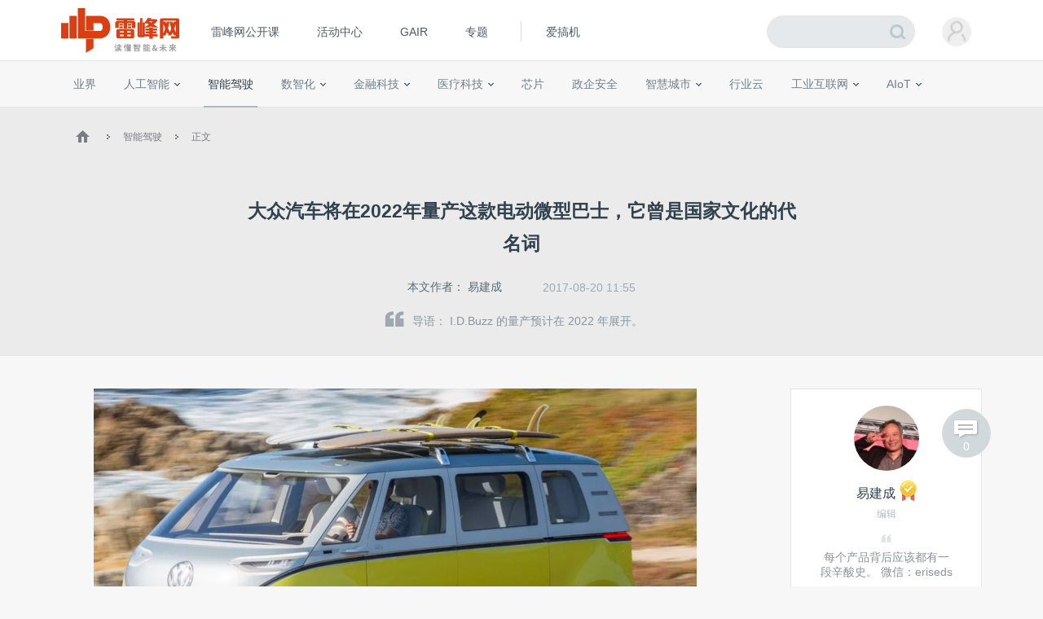

--- FILE ---
content_type: text/html; charset=UTF-8
request_url: https://www.leiphone.com/category/transportation/WSUXFVBmODD9xGJZ.html
body_size: 14415
content:
<!DOCTYPE HTML>
<html>
<head>
	<meta charset="UTF-8"/>
	<title>大众汽车将在2022年量产这款电动微型巴士，它曾是国家文化的代名词 | 雷峰网</title>
    <meta itemprop="image" content="https://www.leiphone.com/resWeb/images/common/metaLogo.jpg" />
            <link rel="dns-prefetch" href="https://www.leiphone.com">
        <link rel="dns-prefetch" href="https://home.leiphone.com">
        <link rel="dns-prefetch" href="https://m.leiphone.com">
        <link rel="dns-prefetch" href="https://leiphone.com">
        <meta name="baidu-site-verification" content="qBnDqyynv4" />
    	<meta name="google-site-verification" content="4c2S0LRoSpcyGiNmASqakMSa7yVC9C8Jnu-IRNyq5oU" />
    <meta name="viewport" content="width=device-width,initial-scale=1.0,maximum-scale=1.0,user-scalable=1">
    <meta property="qc:admins" content="10002525706451007656375" />
    <link rel="alternate" media="only screen and(max-width: 640px)" href="https://m.leiphone.com" />
            	<meta name="keywords" content="大众汽车,电动微型巴士,I.D.Buzz" />
	<meta name="description" content=" I.D.Buzz 的量产预计在 2022 年展开。" />
    <meta name="sogou_site_verification" content="ilkqV8FehD"/>
    <meta name="renderer" content="webkit">
	<link rel="cannoical" href="https://www.leiphone.com/category/transportation/WSUXFVBmODD9xGJZ.html">    <link rel="stylesheet"  type="text/css" href="https://www.leiphone.com/resWeb/css/common/common.css?v=20201026" media="all" />
    <script type="text/javascript">
        window.mobilecheck = function() {

            // var ua=window.navigator.userAgent;
            // if(ua.indexOf('iPhone')>=0||ua.indexOf('iPod')>=0||ua.indexOf('ndroid')>=0){
            //     return true;
            // }

            var check = false;
            (function(a,b){if(/(android|bb\d+|meego).+mobile|avantgo|bada\/|blackberry|blazer|compal|elaine|fennec|hiptop|iemobile|ip(hone|od)|iris|kindle|lge |maemo|midp|mmp|mobile.+firefox|netfront|opera m(ob|in)i|palm( os)?|phone|p(ixi|re)\/|plucker|pocket|psp|series(4|6)0|symbian|treo|up\.(browser|link)|vodafone|wap|windows ce|xda|xiino/i.test(a)||/1207|6310|6590|3gso|4thp|50[1-6]i|770s|802s|a wa|abac|ac(er|oo|s\-)|ai(ko|rn)|al(av|ca|co)|amoi|an(ex|ny|yw)|aptu|ar(ch|go)|as(te|us)|attw|au(di|\-m|r |s )|avan|be(ck|ll|nq)|bi(lb|rd)|bl(ac|az)|br(e|v)w|bumb|bw\-(n|u)|c55\/|capi|ccwa|cdm\-|cell|chtm|cldc|cmd\-|co(mp|nd)|craw|da(it|ll|ng)|dbte|dc\-s|devi|dica|dmob|do(c|p)o|ds(12|\-d)|el(49|ai)|em(l2|ul)|er(ic|k0)|esl8|ez([4-7]0|os|wa|ze)|fetc|fly(\-|_)|g1 u|g560|gene|gf\-5|g\-mo|go(\.w|od)|gr(ad|un)|haie|hcit|hd\-(m|p|t)|hei\-|hi(pt|ta)|hp( i|ip)|hs\-c|ht(c(\-| |_|a|g|p|s|t)|tp)|hu(aw|tc)|i\-(20|go|ma)|i230|iac( |\-|\/)|ibro|idea|ig01|ikom|im1k|inno|ipaq|iris|ja(t|v)a|jbro|jemu|jigs|kddi|keji|kgt( |\/)|klon|kpt |kwc\-|kyo(c|k)|le(no|xi)|lg( g|\/(k|l|u)|50|54|\-[a-w])|libw|lynx|m1\-w|m3ga|m50\/|ma(te|ui|xo)|mc(01|21|ca)|m\-cr|me(rc|ri)|mi(o8|oa|ts)|mmef|mo(01|02|bi|de|do|t(\-| |o|v)|zz)|mt(50|p1|v )|mwbp|mywa|n10[0-2]|n20[2-3]|n30(0|2)|n50(0|2|5)|n7(0(0|1)|10)|ne((c|m)\-|on|tf|wf|wg|wt)|nok(6|i)|nzph|o2im|op(ti|wv)|oran|owg1|p800|pan(a|d|t)|pdxg|pg(13|\-([1-8]|c))|phil|pire|pl(ay|uc)|pn\-2|po(ck|rt|se)|prox|psio|pt\-g|qa\-a|qc(07|12|21|32|60|\-[2-7]|i\-)|qtek|r380|r600|raks|rim9|ro(ve|zo)|s55\/|sa(ge|ma|mm|ms|ny|va)|sc(01|h\-|oo|p\-)|sdk\/|se(c(\-|0|1)|47|mc|nd|ri)|sgh\-|shar|sie(\-|m)|sk\-0|sl(45|id)|sm(al|ar|b3|it|t5)|so(ft|ny)|sp(01|h\-|v\-|v )|sy(01|mb)|t2(18|50)|t6(00|10|18)|ta(gt|lk)|tcl\-|tdg\-|tel(i|m)|tim\-|t\-mo|to(pl|sh)|ts(70|m\-|m3|m5)|tx\-9|up(\.b|g1|si)|utst|v400|v750|veri|vi(rg|te)|vk(40|5[0-3]|\-v)|vm40|voda|vulc|vx(52|53|60|61|70|80|81|83|85|98)|w3c(\-| )|webc|whit|wi(g |nc|nw)|wmlb|wonu|x700|yas\-|your|zeto|zte\-/i.test(a.substr(0,4)))check = true})(navigator.userAgent||navigator.vendor||window.opera);
            return check;
        }
        var check = mobilecheck();
        if(check && (window.location.host == 'www.leiphone.com')){
            window.location.href="//m.leiphone.com" + window.location.pathname + window.location.search;
        }else if(!check && (window.location.host == 'm.leiphone.com')){
            window.location.href="//www.leiphone.com" + window.location.pathname + window.location.search;
        }

        var now = new Date();
        if(now.getFullYear() == 2022 && now.getMonth() == 11 && now.getDate() < 7){
            document.querySelector('html').style.webkitFilter = 'grayscale(1)'
        }
    </script>
    <!--
	<script type='text/javascript'>window.BWEUM||(BWEUM={});BWEUM.info = {"stand":true,"agentType":"browser","agent":"bi-collector.oneapm.com/static/js/bw-send-411.4.5.js","beaconUrl":"bi-collector.oneapm.com/beacon","licenseKey":"fqiyF~7R36YyFnEB","applicationID":2284957};</script><script type="text/javascript" src="//bi-collector.oneapm.com/static/js/bw-loader-411.4.5.js"></script>
	-->
    <script>
                    //百度统计开始
            var _hmt = _hmt || [];
            (function() {
                var hm = document.createElement("script");
                hm.src = "//hm.baidu.com/hm.js?0f7e8686c8fcc36f05ce11b84012d5ee";
                var s = document.getElementsByTagName("script")[0];
                s.parentNode.insertBefore(hm, s);
            })();
            //百度统计结束
        
        var SCRIPT_URL 	= "https://www.leiphone.com/";
		var BASE_URL 	= "https://www.leiphone.com/";
		var HOME_URL 	= "https://home.leiphone.com/";
		var IS_LOGIN 	= "1";
        var LEIPHONE_HOME_URL = USER_CENTER  = "https://home.leiphone.com/";
        var HAITAO_URL  = "https://haitao.leiphone.com";
        var TRYOUT_URL  = "https://tryout.igao7.com/";
        var PRODUCT_URL = "https://product.igao7.com/";
	</script>

	<!--[if IE]>
    <script>
       (function(){var e="abbr, article, aside, audio, canvas, datalist, details, dialog, eventsource, figure, footer, header, hgroup, mark, menu, meter, nav, output, progress, section, time, video".split(', ');var i=e.length;while(i--){document.createElement(e[i])}})()
    </script>
    <![endif]-->

    <!--<script src="/resWeb/js/libs/sea.js"></script>-->
    <script src="https://www.leiphone.com/resWeb/js/libs/jquery-sea.js"></script>
    <script src="https://www.leiphone.com/resCommon/js/yp_tipBoxes/tips.js"></script>
    <script>
        seajs.config({
            map:[
                ['.js','.js?20251010']
            ]
        });
        seajs.use('https://www.leiphone.com/resWeb/js/common/global',function(){
                    });
        document.domain = "leiphone.com";
         // 英鹏账号登录回调
        function yingpengIslogin_callback(){
            seajs.use('https://www.leiphone.com/resWeb/js/common/com_login',function(user) {
              user.init();
            });
        }
    </script>
    </head>
<body>
<!-- 顶栏广告位 -->

<div class="explorer" id="low-explorer">
    <div class="inner">
        <em class="warn ico"></em>
        <span>您正在使用IE低版浏览器，为了您的雷峰网账号安全和更好的产品体验，强烈建议使用更快更安全的浏览器</span>
        <span class="ico exp-ico1"></span>
        <span class="ico exp-ico2"></span>
        <span class="ico exp-ico3"></span>
        <span class="ico exp-ico4"></span>
        <span class="ico exp-ico5"></span>
    </div>
</div>
<!--[if lte IE 8]>
    <script>
       (function(){var e=['abbr', 'article', 'aside', 'audio', 'canvas', 'datalist', 'details', 'dialog', 'eventsource', 'figure', 'footer', 'header', 'hgroup', 'mark', 'menu', 'meter', 'nav', 'output', 'progress', 'section', 'time', 'video'];for(var i = e.length; i--;) document.createElement(e[i])})()

       //低版本浏览器
        document.getElementById("low-explorer").style.display = 'block';

    </script>
<![endif]-->



<!-- header start-->
<header class="yp-header">
    <div class="yp-header-top clr">
        <a class="yp-header-logo" href="https://www.leiphone.com">
            <img src="https://www.leiphone.com/resWeb/images/common/logo-v2.png?v1"  alt="雷峰网">
                        <span></span>
        </a>
        <!-- navi -->

        <div class="yp-header-menu">
            <ul>
                <!-- <li class="first">
                    <a href="https://www.leiphone.com" class="sub_a">首页</a>
                </li> -->
<!--                <li>-->
<!--                    <a href="--><!--?from=leiphonepc"  target="_blank" class="sub_a">AI研习社</a>-->
<!--                </li>-->
                <li>
                    <a href="https://www.leiphone.com/openCourse/list"  target="_blank" class="sub_a">雷峰网公开课</a>
                </li>
                <li>
                    <a href="https://www.leiphone.com/events"  class="sub_a">活动中心</a>
                </li>
                <li>
                    <a href="https://gair.leiphone.com?from=leifengwang2021" target="_blank" class="sub_a">GAIR</a>
                </li>
                <li>
                    <a href="https://www.leiphone.com/specials"  class="sub_a">专题</a>
                </li>
                <!-- <li>
                    <a href="https://www.leiphone.com/specialEdition/list"  target="_blank" class="sub_a">精选</a>
                </li> -->
                <li class="borleft aiB">
                <div class="line"></div>
                    <!-- <a href="https://mooc.yanxishe.com/?f=leiphone"  target="_blank" class="sub_a">AI慕课学院</a> -->
                </li>
                <li class="ej borleft ig">
                    <a href="http://www.igao7.com" target="_blank" class="sub_a">爱搞机</a>
                                    </li>
                <!-- <li  class="ej borleft ig">
                    <a href="https://haitao.leiphone.com" class="sub_a">极客购</a>
                </li> -->
            </ul>

        </div>
        <!-- 用户登录 -->
        <div class="yp-header-user-box">
            <div class="yp-header-user">
                <!-- <input type="hidden" id="is_login_tag_status" value="1"> -->
                <div class="user-main user-haslg">
                    <div class="avatar"><img width="36" height="36" src="https://www.leiphone.com/resWeb/home/images/member/noLogin.jpg" alt=""></div>
                </div>
                <div class="user-link">
                    <ul>
                    </ul>
                </div>
            </div>
        </div>
        <!-- 用户消息 -->
        <!-- <div class="yp-header-message">
            <a href="https://home.leiphone.com/notices" class="bell">
                 <i class="ico"></i>
                 <em class="count"></em>
            </a>
        </div> -->
        <div class="yp-header-search">
           <form method="GET" name="allSearchForm" action="https://www.leiphone.com/search" style="height: 100%;">
                <input type="hidden" name="site" value="">
                <input class="text" type="text" name="s" autocomplete="off" value="">
                <input class="submit" type="submit" value="">
                <input class="submit2" type="submit" value="">
            </form>
        </div>
        <a href="https://www.leiphone.com/search" class="miniSearch"></a>

    </div>
</header>
<!-- header end-->
<nav class="yp-secNav">
    <div class="wrapper">
        <ul>
        <li><a href="https://www.leiphone.com/category/industrynews"  class=" ">业界</a></li>
        <li>
            <a href="https://www.leiphone.com/category/ai"  class=" ">人工智能<em class="arrow"></em> </a>
            <div class="subNav">
                <i></i>
                <a href="https://www.leiphone.com/category/academic">学术</a>
                <a href="https://www.leiphone.com/category/yanxishe">开发者</a>
            </div>
        </li>
        <li>
            <a href="https://www.leiphone.com/category/transportation"  class="cur ">智能驾驶</a>
            <!-- <div class="subNav">
                <i></i>
                <a href="https://www.leiphone.com/special/391/201901/5c32f0bca9173.html">新智驾TV</a>
            </div> -->
        </li>
        <li>
            <a href="https://www.leiphone.com/category/digitalindustry" class=" ">数智化<em class="arrow"></em> </a>
            <div class="subNav">
                <i></i>
                <a href="https://www.leiphone.com/category/redigital">零售数智化</a>
                <a href="https://www.leiphone.com/category/findigital">金融数智化</a>
                <a href="https://www.leiphone.com/category/mandigital">工业数智化</a>
                <a href="https://www.leiphone.com/category/medigital">医疗数智化</a>
                <a href="https://www.leiphone.com/category/citydigital">城市数智化</a>
            </div>
        </li>
        <li>
            <a href="https://www.leiphone.com/category/fintech"  class=" ">金融科技<em></em></a>
            <div class="subNav">
                <i></i>
                <a href="https://www.leiphone.com/category/BigTech">科技巨头</a>
                <a href="https://www.leiphone.com/category/bank">银行AI</a>
                <a href="https://www.leiphone.com/category/FinanceCloud">金融云</a>
                <a href="https://www.leiphone.com/category/DataSecurity">风控与安全</a>
            </div>
        </li>
<!--        <li><a href="--><?//= baseUrl()?><!--/category/aihealth"  class="--><!-- ">未来医疗</a></li>-->
        <li>
            <a href="https://www.leiphone.com/category/aihealth"  class=" ">医疗科技<em></em></a>
            <div class="subNav">
                <i></i>
                <a href="https://www.leiphone.com/category/healthai">医疗AI</a>
                <a href="https://www.leiphone.com/category/touzi">投融资</a>
                <a href="https://www.leiphone.com/category/qixie">医疗器械</a>
                <a href="https://www.leiphone.com/category/hulianwangyiliao">互联网医疗</a>
                <a href="https://www.leiphone.com/category/shengwuyiyao">生物医药</a>
                <a href="https://www.leiphone.com/category/jiankangxian">健康险</a>
            </div>
        </li>
        <li>
            <a href="https://www.leiphone.com/category/chips"  class=" ">芯片</a>
            <!-- <div class="subNav">
                <i></i>
                <a href="https://www.leiphone.com/category/materials">材料设备</a>
                <a href="https://www.leiphone.com/category/chipdesign">芯片设计</a>
                <a href="https://www.leiphone.com/category/manufacturing">晶圆代工</a>
                <a href="https://www.leiphone.com/category/packaging">封装测试</a>
            </div> -->
        </li>
        <li><a href="https://www.leiphone.com/category/gbsecurity"  class=" ">政企安全</a></li>
        <li>
            <a href="https://www.leiphone.com/category/smartcity"  class=" ">智慧城市<em></em></a>
            <div class="subNav">
                <i></i>
                <a href="https://www.leiphone.com/category/smartsecurity">智慧安防</a>
                <a href="https://www.leiphone.com/category/smarteducation">智慧教育</a>
                <a href="https://www.leiphone.com/category/smarttransportation">智慧交通</a>
                <a href="https://www.leiphone.com/category/smartcommunity">智慧社区</a>
                <a href="https://www.leiphone.com/category/smartretailing">智慧零售</a>
                <a href="https://www.leiphone.com/category/smartgovernment">智慧政务</a>
                <a href="https://www.leiphone.com/category/proptech">智慧地产</a>
            </div>
        </li>
        <li><a href="https://www.leiphone.com/category/industrycloud"  class=" ">行业云</a></li>
        <li>
            <a href="https://www.leiphone.com/category/IndustrialInternet"  class=" ">工业互联网<em class="arrow"></em> </a>
            <div class="subNav">
                <i></i>
                <a href="https://www.leiphone.com/category/gysoftware">工业软件</a>
                <a href="https://www.leiphone.com/category/gysafety">工业安全</a>
                <a href="https://www.leiphone.com/category/5ggy">5G工业互联网</a>
                <a href="https://www.leiphone.com/category/gypractice">工业转型实践</a>
            </div>
        </li>
        <li>
            <a href="https://www.leiphone.com/category/iot"  class=" ">AIoT<em class="arrow"></em> </a>
            <div class="subNav">
                <i></i>
                <a href="https://www.leiphone.com/category/5G">物联网</a>
                <a href="https://www.leiphone.com/category/arvr">智能硬件</a>
                <a href="https://www.leiphone.com/category/robot">机器人</a>
                <a href="https://www.leiphone.com/category/smarthome">智能家居</a>
            </div>
        </li>
        
        </ul>
    </div>
</nav>

<link rel="stylesheet" type="text/css" href="https://www.leiphone.com/resCommon/css/artCont_web_admin.css">
<link rel="stylesheet" type="text/css" href="https://www.leiphone.com/resWeb/css/detail/main.css?version=20191010" media="all" />
<script type="text/javascript">
    var ARTICLE_CATEGORY = '22';
    var ADMIN_URL = 'https://yingpeng.leiphone.com/';

</script>
<style type="text/css">
    .reviewTip{
        height: 55px;
        line-height: 55px;
        background: #C6E1F4;
        color:#666;
        font-size: 15px;
        letter-spacing: 1px;
        position: relative;
        display: none;
        text-align: center;
    }
    .reviewTip span{
        letter-spacing: 0;
        padding: 0 2px;
    }
    .reviewTip em{
        width: 20px;
        height: 20px;
        position: absolute;
        right: 30px;
        top:15px;
        cursor: pointer;
        background: url(/resWeb/images/common/close.png) no-repeat;
    }
</style>
<div class="clr"></div>
<div class="reviewTip">此为临时链接，仅用于文章预览，将在<span></span>时失效<em></em></div>
<div class="lph-Nowsite clr">
    <div class="wrapper">
        <a href='https://www.leiphone.com'><em class='ico'></em></a>
        <em class='arro'></em>
        <a href="https://www.leiphone.com/category/transportation">智能驾驶</a>
        <em class='arro'></em>
        <a href="#">正文</a>
    </div>
</div>

<!-- 发送私信 -->
<div class="sendMsg-pop">
    <a href="javascript:;" class="closePop"><em></em></a>
    <div class="title">发私信给<span>易建成</span></div>
    <div class="main">
        <textarea placeholder='私信内容'></textarea>
    </div>
    <div class="btns">
        <a href="javascript:;" class="send-button">发送</a>
    </div>
</div>
<!-- 评论数 -->
<a href="#lph-comment-168149" class="cmtNums" >
    <em></em>
    <p>0</p>
</a>
<div class="lph-overlay"></div>
<!-- 当载入markdown的时候加载 -->
<script type="text/javascript">
    var link = "WSUXFVBmODD9xGJZ";
</script>
<!-- 文章详情页 -->
<script type="text/javascript" src='https://www.leiphone.com/resWeb/js/libs/kokoplayer/kmp.js' crossorigin="anonymous"></script>
<div class="lphArticle-detail" data-article_url="https://www.leiphone.com/category/transportation/WSUXFVBmODD9xGJZ.html"
data-article_id="168149" data-article_unique="WSUXFVBmODD9xGJZ"
data-article_seo_title="大众汽车将在2022年量产这款电动微型巴士，它曾是国家文化的代名词 | 雷峰网" data-article_seo_keywords="大众汽车,电动微型巴士,I.D.Buzz"
data-article_seo_description=" I.D.Buzz 的量产预计在 2022 年展开。" data-comment_type="2"
data-collect_type="2" data-author_id="9370"
data-author_name="易建成" data-article_cmtNum="0">
    <div class="article-template">
        <div class="article-title">
            <div class="inner">
                <h1 class="headTit">
                    大众汽车将在2022年量产这款电动微型巴士，它曾是国家文化的代名词                </h1>
                <div class="msg">
                    <table>
                        <tr>
                            <td class="aut">
                                本文作者：
                                                                    <a href="https://www.leiphone.com/author/yijiancheng" target="_blank" rel="nofollow">易建成</a>
                                                            </td>
                                                        <td class="time">
                                2017-08-20 11:55                            </td>
                                                                                    <!-- <td class="tags">
                                <em></em> -->
                                                                                                                            <!-- </td> -->
                                                    <!--   <td class='cmtNum'>
                                <a href="https://www.leiphone.com/category/transportation/WSUXFVBmODD9xGJZ.html#lph-comment-168149">0条评论</a>
                            </td> -->
                        </tr>
                    </table>
                </div>
                <div class="article-lead">
                    <em></em>导语： I.D.Buzz 的量产预计在 2022 年展开。                </div>
            </div>
        </div>
        <div class="info">
            <div class="wrapper clr">

                <div class="article-left">
                    <div class="lph-article-comView">
                        <!-- 123 -->
                        
                        
                                                
                        <!-- AI影响因子 -->
                        <!-- xhBPeYDbNuuRZkwy -->
                                                <!-- AI影响因子 -->
                        <!-- 正文内容 -->
                        <p style="text-align: center;"><img alt="大众汽车将在2022年量产这款电动微型巴士，它曾是国家文化的代名词"    src="https://static.leiphone.com/uploads/new/article/740_740/201708/59990227a5e16.png?imageMogr2/quality/90"/></p><p><span style="color: rgb(127, 127, 127);">雷锋网按：今年年初，在发布了带有自动驾驶功能的 I.D.Buzz 概念电动微型巴士后，大众汽车宣布预计在 2019 年，这款车型开始生产、2020 年进入市场。</span></p><p>现在最新的消息是，&nbsp;I.D.Buzz 的量产预计在 2022 年展开。大众方面介绍称，这款车型将主要在美国、欧洲以及中国市场销售。</p><p style="text-align: center;"><img alt="大众汽车将在2022年量产这款电动微型巴士，它曾是国家文化的代名词"    src="https://static.leiphone.com/uploads/new/article/740_740/201708/5999065bdbb39.jpg?imageMogr2/quality/90"/><em style="color: rgb(127, 127, 127); font-size: 12px;">I.D. Buzz 外观风格传承自经典的大众 Microbus（即大众T1）微型面包车</em></p><p>大众汽车 CEO Herbert Diess 博士在美国加州举行的圆石滩车展（&nbsp;Pebble Beach）上表示：</p><p>在底特律和日内瓦车展上，我们收到了大量来自客户的信件和电子邮件。大众宣布在加州推进 ID Buzz 量产计划是适合的，因为微型面包车在加州拥有悠久历史。从南加利福尼亚的冲浪者到北加利福尼亚州的嬉皮士，它是 60 年代和 70 年代国家文化的代名词。</p><p style="text-align: center;"><img alt="大众汽车将在2022年量产这款电动微型巴士，它曾是国家文化的代名词"    src="https://static.leiphone.com/uploads/new/article/740_740/201708/599902bbd4a8d.png?imageMogr2/quality/90"/></p><p style="text-align: center;"><img alt="大众汽车将在2022年量产这款电动微型巴士，它曾是国家文化的代名词"    src="https://static.leiphone.com/uploads/new/article/740_740/201708/599902eaac16d.png?imageMogr2/quality/90"/></p><p>目前大众并未公布 I.D.Buzz 的具体配置，这里可以用概念车的配置作为参考：<br/></p><ul class=" list-paddingleft-2" style="list-style-type: disc;"><li><p>全轮驱动、369 马力输出功率、111kWh 电池组、270 英里（约为 433 公里）续航里程。大众还表示这一版本的 I.D. BUZZ 百公里加速为 5 秒，最高时速 99 英里/小时（159 公里/小时）。</p></li><li><p>后轮驱动，268 马力输出功率、83kWh 电池组，200 英里（约为 321 公里）续航里程。</p></li></ul><p>尽管概念款配备全自动驾驶功能，但量产版将只支持 Level 3 （SAE）自动驾驶，即有条件的自动化。大众表示，I.D.Pilot Level 4 和 Level 5 自动驾驶系统将在 2025 年左右推出。至于价格，大众目前也未透露，仅表示将比竞争对手更加便宜。</p><p>据雷锋网了解，这款车曾于今年年初的底特律车展展出，从此前曝光的细节得知，Buzz 由 MEB 电动平台打造，车身长度近 5 米。</p><p>MEB 平台或将主要负责生产大众的电动车系列。目前大众已经发布了 3 款 I.D. 电动概念车，其中包括: I.D. 掀背概念车、I.D. Crozz SUV 概念车和 I.D. Buzz 微型巴士。</p><p>大众方面计划在 2020 或 2021 年先发布 I.D. 掀背车型的量产版本，继而推出 I.D. Crozz。I.D. Buzz 则将借助大众 MEB 电动模块化制造平台实现量产。</p><p><span style="color: rgb(127, 127, 127);">雷锋网推荐阅读：</span></p><p><a href="https://www.leiphone.com/news/201706/yz7hR7rnMQ9iJ5JK.html" target="_self">英伟达放出三响炮：携手大众、沃尔沃、采埃孚和海拉展开自动驾驶合作</a></p>
                                                <p>雷峰网原创文章，未经授权禁止转载。详情见<a href="https://r.xiumi.us/board/v5/3qhbI/392977584" rel="nofollow" target="_blank">转载须知</a>。</p>
                                            
                                            <!-- 正文内容结束 -->
                    </div>

                    <!-- 分享 -->
                                        <div class="pageActive clr">
                        <div class="mark-like-btn ">
                            <a class="collect collect-no" href="javascript:;"><i></i><span>1</span>人收藏</a>
                        </div>
                        <!-- Baidu Button BEGIN -->
                        <div  class="bdsharebuttonbox"  data-tag="share_168149">
                            <span class="s-txt">分享：</span>
                            <a href="javascript:void()" onclick="openYNote('https://www.leiphone.com/category/transportation/WSUXFVBmODD9xGJZ.html','大众汽车将在2022年量产这款电动微型巴士，它曾是国家文化的代名词', 'https://static.leiphone.com/uploads/new/article/pic/201708/599907500a342.png','leiphone','大众汽车将在2022年量产这款电动微型巴士，它曾是国家文化的代名词')" class="youdao " title="收藏此篇文章到有道云笔记"><i></i></a>
                            <a class="bds_tsina weibo-btn  " data-cmd="tsina"  title="分享到新浪微博"></a>
                            <a class="weixin-btn bds_weixin" data-cmd="weixin" title="分享到微信"></a>
                            <a class="bds_more more-btn" data-cmd="more"></a>
                        </div>
                        <script type="text/javascript">
                            //在这里定义bds_config
                            // var bds_config = {'snsKey':{'tsina':'2475906690'}};
                            // var qcode = {
                            //     api : "http://qr.liantu.com/api.php?text=",
                            //     url :  window.location.href,
                            //     exist : false,
                            //     create : function(){
                            //         if(!this.exist){
                            //             var image = document.createElement('img');
                            //             image.src = this.api + this.url;
                            //             image.width = 120;
                            //             this.exist = true;
                            //             return image;
                            //         }
                            //     }
                            // };
                        </script>

                    </div>
                                        <!-- 相关文章 -->
                    <!-- 相关文章 start -->
<div class="realted-article clr">
    <div class="title clr">
        <span class='fl'>相关文章</span>
    </div>
    <div class="related-link clr">
                         <a href="https://www.leiphone.com/tag/大众汽车" target="_blank" title="大众汽车">大众汽车</a>
                 <a href="https://www.leiphone.com/tag/电动微型巴士" target="_blank" title="电动微型巴士">电动微型巴士</a>
                 <a href="https://www.leiphone.com/tag/I.D.Buzz" target="_blank" title="I.D.Buzz">I.D.Buzz</a>
                     </div>
    <div class="list">
        <ul>
                        <li  class="first" >
                <a href="https://www.leiphone.com/category/zaobao/SuJJaWZk21sze6Nq.html" target="_blank" class="pic">
                    <img src="https://static.leiphone.com/uploads/new/article/pic/202307/64c2154bf1d01.jpg?imageMogr2/thumbnail/!170x100r/gravity/Center/crop/170x100/quality/90" alt=""  width="170" height="100" />
                </a>
                <div class="txt">
                    <a href="https://www.leiphone.com/category/zaobao/SuJJaWZk21sze6Nq.html" target="_blank">重磅！大众汽车7亿美元入股小鹏汽车；市监局公众号发 ...</a>
                </div>
            </li>
                        <li >
                <a href="https://www.leiphone.com/category/zaobao/3RaHuuJuVP5YiOn4.html" target="_blank" class="pic">
                    <img src="https://static.leiphone.com/uploads/new/article/pic/202305/645dc98b0ba96.jpeg?imageMogr2/thumbnail/!170x100r/gravity/Center/crop/170x100/quality/90" alt=""  width="170" height="100" />
                </a>
                <div class="txt">
                    <a href="https://www.leiphone.com/category/zaobao/3RaHuuJuVP5YiOn4.html" target="_blank">突发！京东高层重大变动；劳动部门建议孟羽童举报工 ...</a>
                </div>
            </li>
                        <li >
                <a href="https://www.leiphone.com/category/zaobao/oUYF7fw9wWnhGbaP.html" target="_blank" class="pic">
                    <img src="https://static.leiphone.com/uploads/new/article/pic/202305/64599a370f81f.jpg?imageMogr2/thumbnail/!170x100r/gravity/Center/crop/170x100/quality/90" alt=""  width="170" height="100" />
                </a>
                <div class="txt">
                    <a href="https://www.leiphone.com/category/zaobao/oUYF7fw9wWnhGbaP.html" target="_blank">理想高管年薪被曝高达亿元；大众汽车软件子公司高管 ...</a>
                </div>
            </li>
                        <li >
                <a href="https://www.leiphone.com/category/industrynews/g6oOYqIjkuUTsbl8.html" target="_blank" class="pic">
                    <img src="https://static.leiphone.com/uploads/new/article/pic/202205/627dc3c97f8e6.jpg?imageMogr2/thumbnail/!170x100r/gravity/Center/crop/170x100/quality/90" alt=""  width="170" height="100" />
                </a>
                <div class="txt">
                    <a href="https://www.leiphone.com/category/industrynews/g6oOYqIjkuUTsbl8.html" target="_blank">腾讯被中消协点名：单方面取消优惠无异于强制涨价； ...</a>
                </div>
            </li>
                    </ul>
    </div>
</div>

<!-- 相关文章 end -->


                    <!-- 推荐文章 -->
                    <div class="realted-article clr recmdArticle" data-article_id="168149">
                        <div class="list">
                            <ul>
                            </ul>
                        </div>
                    </div>
                    <!-- 广告 -->
                    
                    <!-- 文章 评论  -->
                    <!--  -->

                </div>

                <script>
    var codeAuthor_id   = "yijiancheng";
    var author_id       = "9370";
</script>
<div class="article-right">
        <div class="aboutAur-main">
        <div class="aboutAur-msg">
            <a href="https://www.leiphone.com/author/yijiancheng" class="avater" target="_blank" rel="nofollow">
                <img src="https://www.leiphone.com/uploads/new/avatar/author_avatar/5592bb07c5687_100_100.jpg" alt=""  width="80" height="80" />
            </a>
            <div class="name">
                <a href="https://www.leiphone.com/author/yijiancheng" target="_blank" rel="nofollow"><span>易建成</span><em class='gold'></em></a>
            </div>
            <p class='profession'>编辑</p>
            <div class="saying">
                <em class='l-quote'></em>
                <span>每个产品背后应该都有一段辛酸史。
微信：eriseds</span>
                <em class='r-quote'></em>
            </div>
            <div class="operate-btn">
                <table>
                    <tr>
                                                                        <td>
                            <a href="mailto:yijiancheng@leiphone.com" class="eml sub_a" rel="nofollow"><em></em></a>
                        </td>
                                                                        <td>
                            <a href="javascript:;" class="wx sub_a" rel="nofollow">
                                <em></em>
                                <div class="hideCode">
                                    <img src="https://www.leiphone.com/uploads/new/avatar/author_avatar/56a79c2139ed9.jpg" width="114" height="114" />
                                    <p>扫描关注作者微信</p>
                                </div>
                            </a>
                        </td>
                                            </tr>
                </table>
            </div>
            <div class="btns">
                <a href="javascript:;">发私信</a>
            </div>
        </div>


        <!-- 作者的文章 -->
        
<div class="mouthHot-article">
    <div class="title">当月热门文章</div>
        <div class="list">
            <ul>
                    </ul>
    </div>
</div>
       <!-- 作者文章结束 -->
    </div>

            <div class="weekly-choice hotNew-article">
        <div class="rComTitle">
            最新文章
        </div>
        <div class="list">
            <ul class="justTxt">
                                    <li>
                        <a href="https://www.leiphone.com/category/transportation/N2LLHLJeJqRGufDf.html" target="_blank">
                            <em></em>独家 | 五个月内连获两轮融资，苏焱电子完成数千万元 Pre-A+ 轮融资 </a>
                    </li>
                                    <li>
                        <a href="https://www.leiphone.com/category/transportation/tPLRDYTCmF79MYNY.html" target="_blank">
                            <em></em>智驾行业的话语权，究竟掌握在哪些公司手中？ </a>
                    </li>
                                    <li>
                        <a href="https://www.leiphone.com/category/transportation/WD5exD6jCDGD5AmP.html" target="_blank">
                            <em></em>百万量产后，轻舟智航定下新目标：城市NOA杀入10万级，L4规模落地 </a>
                    </li>
                                    <li>
                        <a href="https://www.leiphone.com/category/transportation/xmprUKbjwKsz7Wdw.html" target="_blank">
                            <em></em>新智驾独家｜引入Momenta，北京现代将推出高阶辅助驾驶 </a>
                    </li>
                                    <li>
                        <a href="https://www.leiphone.com/category/transportation/Znf7q7Cb5WqPpOdf.html" target="_blank">
                            <em></em>城市NOA普及加速，智驾“双强”华为Momenta单月搭载量达8-10万 </a>
                    </li>
                                    <li>
                        <a href="https://www.leiphone.com/category/transportation/sVxXHuPOpTEsAoYm.html" target="_blank">
                            <em></em>独家｜李斌新年首次内部讲话：成立「人工智能技术委员会」，加大投入推动AI全业务链落地 </a>
                    </li>
                            </ul>
        </div>
    </div>
        <div class="serKesy-list">
    <div class="rComTitle">
        热门搜索
    </div>
    <div class="list clr">
                <a href="https://www.leiphone.com/tag/特斯拉" target="_blank">特斯拉</a>
                <a href="https://www.leiphone.com/tag/物联网" target="_blank">物联网</a>
                <a href="https://www.leiphone.com/tag/电动汽车" target="_blank">电动汽车</a>
                <a href="https://www.leiphone.com/tag/直播" target="_blank">直播</a>
                <a href="https://www.leiphone.com/tag/雅虎" target="_blank">雅虎</a>
                <a href="https://www.leiphone.com/tag/AMD" target="_blank">AMD</a>
                <a href="https://www.leiphone.com/tag/用户体验" target="_blank">用户体验</a>
                <a href="https://www.leiphone.com/tag/GitHub" target="_blank">GitHub</a>
                <a href="https://www.leiphone.com/tag/华硕" target="_blank">华硕</a>
                <a href="https://www.leiphone.com/tag/李飞飞" target="_blank">李飞飞</a>
                <a href="https://www.leiphone.com/tag/蓝牙" target="_blank">蓝牙</a>
            </div>
</div>
</div>



            </div>
        </div>
    </div>
    <div class="lineBg"></div>
    <!-- 百度分享 -->
    <script>

        window._bd_share_config = {
            common:{
                bdMiniList:['tsina','weixin','more']
            },
            share : [
                {
                    bdText : '大众汽车将在2022年量产这款电动微型巴士，它曾是国家文化的代名词',
                    bdDesc : '大众汽车将在2022年量产这款电动微型巴士，它曾是国家文化的代名词',
                    bdUrl : 'https://www.leiphone.com/category/transportation/WSUXFVBmODD9xGJZ.html',
                    bdPic : 'https://static.leiphone.com/uploads/new/article/pic/201708/599907500a342.png',
                    "tag" : "share_168149",
                    "bdSize" : 24
                },
            ],
        }
        with(document)0[(getElementsByTagName('head')[0]||body).appendChild(createElement('script')).src='https://www.leiphone.com/static/api/js/share.js?cdnversion='+~(-new Date()/36e5)];

    </script>
</div>
<script type="text/javascript">
        if(window.KMP) {
            //直播
            var kmp = new KMP();
                //初始化
                kmp.setup(document.getElementById("myVideo"), {
                    enableUI : true,//是否使用KMP内置的UI
                    theme    : "darkBlue",//内置皮肤名称
                    autoplay : true,//自动播放
                    mime     : KMP.MIME.M3U8,//视频mime类型
                    src      : "https://p2.weizan.cn/131938448/073885432683198847/live.m3u8",//视频地址
                    //webvtt字幕
                    subtitle : [{
                        "lang": "中文",
                        "src" : "http://example.com/video/example.vtt"
                    }]
            });
           //初始化后，通过kmp.media对象调用接口
        } else {
            //KMP.js未加载，或者加载失败
        }
    </script>



<script>
    function openYNote(url, title, pic, vendor, summary) {
        var target = 'http://note.youdao.com/memory/?url=' + encodeURIComponent(url) +
            '&title=' + encodeURIComponent(title) + '&pic=' + encodeURIComponent(pic) +
            '&product=' + encodeURIComponent('网页收藏') +
            '&summary=' + encodeURIComponent(summary) + '&vendor=' + encodeURIComponent(vendor);
        window.open(target);
    }
  seajs.use(['https://www.leiphone.com/resWeb/js/article' , 'https://www.leiphone.com/resWeb/js/load_articles']);



   // document.getElementById('weixin-qt').insertBefore(qcode.create(),document.getElementById('weixin-qt-msg'));
</script>

<footer class='yp-footer'>
    <!-- 友情链接，热门关键字 -->
    <div class="yp-footer-link">
        <div class="wrapper">
            <div class="tab_tit clr">
                <!--                <a href="javascript:;">热门关键字</a>-->
            </div>
            <div class="tab_con">
                <ul>
                                        
                                        <li class="cur">
                                        
                        <!--
                                                                                                                                                        -->
                        <!--
                        <a href="" target="_blank">更多</a>
                    </li>-->
                    
                </ul>
            </div>
        </div>
    </div>
    <div class="yp-footer-msg">
        <div class="wrapper clr">
            <!-- links -->
            <div class="links">
                <a rel="nofollow" href="https://www.leiphone.com/us/contact">联系我们</a>
                <a rel="nofollow" href="https://www.leiphone.com/us/index">关于我们</a>
                                <a rel="nofollow" href="https://www.leiphone.com/us/feedback">意见反馈</a>
                <!-- <a rel="nofollow" href="https://www.leiphone.com/contribute/index">投稿</a> -->
            </div>
            <!-- <a href="javascript:;" class="contribute"><em></em>申请专栏作者</a> -->
            <!-- 下载app -->
            <div class="downLoad-app">
                <div class="qrcode">
                    <!-- /site/download -->
                    <img src="/resWeb/images/common/downCode.jpg" width="96" height="96" alt="" />
                </div>
                <div class="txt">
                    <p>下载雷峰网客户端</p>
                    <a rel="nofollow" href="https://itunes.apple.com/cn/app/lei-feng-wang-yi-dong-hu-lian/id579529120?mt=8" target="_blank" class='iPhone'><em></em>iPhone</a>
                    <a rel="nofollow" href="https://android.myapp.com/myapp/detail.htm?apkName=com.leiphone.app" target="_blank" class='Android'><em></em>Android</a>
                </div>
            </div>
            <!-- 关注-->
            <div class="contact">
                <a rel="nofollow" href="mailto:web@leiphone.com " class='eml sub_a'><em></em></a>
                <a rel="nofollow" href="https://www.weibo.com/p/1006062118746300" target="_blank" class='sina sub_a'><em></em></a>
            </div>
        </div>
    </div>
    <!-- copyRight -->
    <div class="yp-copyright">
        <div class="wrapper">
            <p>Copyright © 2011-2026 雷峰网 深圳英鹏信息技术股份有限公司 版权所有 <a target="_blank" style="color:#9baab6;" href="https://beian.miit.gov.cn/">粤ICP备11095991号</a>
                &nbsp;&nbsp;
                <a href="http://szcert.ebs.org.cn/0ee69ac3-f114-4bd9-9ea1-a5a04f7cd44b" rel="nofollow" target="_blank"><img src="https://www.leiphone.com/resWeb/images/common/govIcon.gif" width="29" height="40"></a>
                &nbsp;办公电话 0755-26581864
                                <a rel="nofollow" href="http://www.qiniu.com/" target="_blank" rel="nofollow" style="float:right">
                    <img src="https://www.leiphone.com/resWeb/images/common/hzs4.png?0811">
                </a>
            </p>
        </div>
    </div>
</footer>
<div id="lph-footer-gotoBar">
    <div class="gotoTop">   
        <a href="javascript:;" class="top" data-goto="0" data-start="100"><em></em></a>
    </div>
</div>

<!-- 申请专栏作者 -->
<form id="applyAutor" method="post" onsubmit="return false">
    <div class="applyAutor-pop">   
        <i class="close"></i> 
        <div class="title">请填写申请人资料</div>
        <div class="main">
            <div class="rows clr">
               <span class="name">姓名</span>
               <input type="text" id="name" name="MemberAuthorType[name]" value="">
               <span class="error"></span>
            </div>
            <div class="rows clr">
               <span class="name">电话</span>
               <input type="text" id="phone" name="MemberAuthorType[phone]" value="">
               <span class="error"></span>
            </div>
            <div class="rows clr">
               <span class="name">邮箱</span>
               <input type="text" id="eml" name="MemberAuthorType[email]" value="">
               <span class="error"></span>
            </div>
            <div class="rows clr">
               <span class="name">微信号</span>
               <input type="text" id="weixin" name="MemberAuthorType[wechat]" value="">
               <span class="error"></span>
            </div>
            <div class="rows clr">
               <span class="name">作品链接</span>
               <input type="text" id="job" name="MemberAuthorType[link]" value="">
            </div>
            <div class="rows clr">
               <span class="name">个人简介</span>
               <textarea id="description" name="MemberAuthorType[description]"></textarea>
            </div>
            <div class="rows clr rows-last">
                <input type="submit" value="提 交" id="subBtn">
                <input type="button" value="取 消" id="clsBtn">
            </div>
        </div>
    </div>  
</form>
<!-- 遮罩层 -->
<div class="lph-overlay"></div>
    <!-- 右上角持续提示，邮箱未绑定的时候输出 -->
    <div class="yzEmail_tip yzEmail_tip1" id="bandEmailTip">
        <em></em>
        <span>为了您的账户安全，请<a class="bbtn" href="javascript:;">验证邮箱</a></span>
        <i class="close"></i>
    </div>

    <!-- 右上角持续提示，邮箱发送但未验证的时候输出 -->
    <div class="yzEmail_tip yzEmail_tip2" id="sendEmailTip">
        <span style="text-align: center;">您的邮箱还未验证,完成可获20积分哟！</span>
        <p class="links"><a class="rbtn" href="javascript:;">重发邮箱</a><a class="sbtn" href="javascript:;">修改邮箱</a></p>
        <i class="close"></i>
    </div>

    <!-- 记cookie弹窗，邮箱未绑定的时候弹出 -->
    <div class="yzEmail_box yzEmail_box1 lph-pops" id="sendEmailBox">
        <div class="head">请验证您的邮箱</div>
        <div class="box">
            <span class="tipp"><!-- *邮箱 --></span>
            <input class="inp" id="sendEmail_input" placeholder="输入您的邮箱" value="" >
            <!-- <strong>验证邮件已发送，请您查收</strong> -->
            <a class="btn" href="javascript:;" target="_blank" id="sendEmail_btn"><i></i><em>立即验证</em></a>
            <div class="error"></div>
        </div>
        <!-- <div class="boxOk">
            <strong>验证邮件已发送，请您查收</strong>
        </div> -->
        <i class="close"></i>
    </div>

    <!-- 记cookie弹窗，已发送邮件但未验证 -->
    <div class="yzEmail_box yzEmail_box2 lph-pops" id="setPwBox">
        <div class="head">完善账号信息</div>
        <div class="top">
            <span>您的账号已经绑定，现在您可以<a href="javascript:;">设置密码</a>以方便用邮箱登录</span>
        </div>
        <div class="btm">
            <input class="inp" type="password" id="" placeholder="输入您的密码" value="" >
            <a class="btn" href="javascript:;" target="_blank" id=""><i></i><em>立即设置</em></a>
            <a class="clo" href="javascript:;">以后再说</a>
            <div class="error"></div>
        </div>
        <i class="close"></i>
    </div>

<script>
    // 四站登录
   // with(document)0[(getElementsByTagName('head')[0]||body).appendChild(createElement('script')).src=BASE_URL+'/resWeb/home/js/login/yp_login.js?cdnversion='+~(-new Date()/36e5)];
</script>
<!-- 优路跟踪代码 -->
<script>
    (function(){
        var bp = document.createElement('script');
        var curProtocol = window.location.protocol.split(':')[0];
        if (curProtocol === 'https'){
            bp.src = 'https://zz.bdstatic.com/linksubmit/push.js';
        }
        else{
            bp.src = 'https://push.zhanzhang.baidu.com/push.js';
        }
        var s = document.getElementsByTagName("script")[0];
        s.parentNode.insertBefore(bp, s);

    })();
</script>
</body>
</html>
